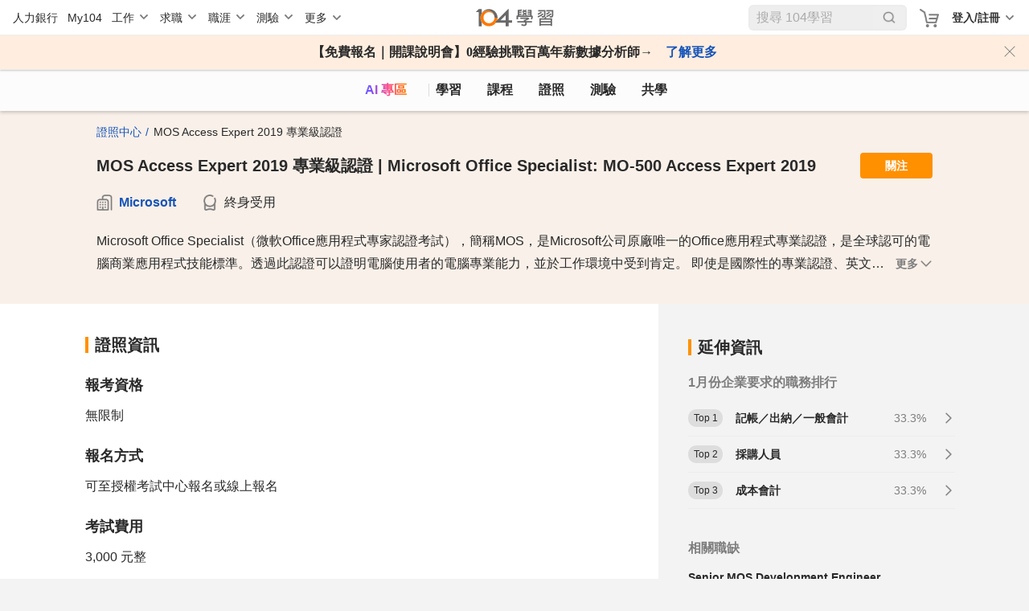

--- FILE ---
content_type: text/html; charset=utf-8
request_url: https://nabi.104.com.tw/ability/10047976
body_size: 14764
content:
<!doctype html>
<html data-n-head-ssr lang="zh-Hant-TW" data-n-head="%7B%22lang%22:%7B%22ssr%22:%22zh-Hant-TW%22%7D%7D">
  <head >
    <meta data-n-head="ssr" charset="utf-8"><meta data-n-head="ssr" name="viewport" content="width=device-width, initial-scale=1, minimum-scale=1"><meta data-n-head="ssr" http-equiv="Content-Language" content="zh-tw"><meta data-n-head="ssr" http-equiv="Content-Type" content="text/html; charset=utf-8"><meta data-n-head="ssr" http-equiv="Content-Type" content="IE=edge"><meta data-n-head="ssr" data-hid="thumbnail_2" name="thumbnail" content="https://nabi.104.com.tw/asset/img/nlogo_200x200.png"><meta data-n-head="ssr" data-hid="thumbnail" name="thumbnail" content="https://nabi.104.com.tw/asset/img/thum_nabi.jpg"><meta data-n-head="ssr" data-hid="fb:admins" name="fb:admins" content="100000426555526"><meta data-n-head="ssr" data-hid="fb:app_id" name="fb:app_id" content="114319901946493"><meta data-n-head="ssr" data-hid="og:type" name="og:type" property="og:type" content="website"><meta data-n-head="ssr" data-hid="og:image" name="og:image" property="og:image" content="https://nabi.104.com.tw/asset/img/Img_NabiOG.png"><meta data-n-head="ssr" data-hid="og:site_name" name="og:site_name" property="og:site_name" content="104學習"><meta data-n-head="ssr" data-hid="twitter:card" name="twitter:card" content="summary_large_image"><meta data-n-head="ssr" data-hid="twitter:image" name="twitter:image" content="https://nabi.104.com.tw/asset/img/Img_NabiOG.png"><meta data-n-head="ssr" data-hid="twitter:image:alt" name="twitter:image:alt" content="我們將人力銀行的職缺進行大數據分析，找到每個職業的必備技能，並提供在職進修所需的文章、影片、課程與教室共學社群，讓在職學習不再孤單沒方向。"><meta data-n-head="ssr" data-hid="facebook:image" name="facebook:image" content="https://nabi.104.com.tw/asset/img/Img_NabiOG.png"><meta data-n-head="ssr" data-hid="robots" name="robots" content="index,follow"><meta data-n-head="ssr" data-hid="og:title" name="og:title" property="og:title" content="MOS Access Expert 2019 專業級認證｜Microsoft｜104證照中心"><meta data-n-head="ssr" data-hid="twitter:title" name="twitter:title" content="MOS Access Expert 2019 專業級認證｜Microsoft｜104證照中心"><meta data-n-head="ssr" data-hid="description" name="description" content="證照名稱：MOS Access Expert 2019 專業級認證，簡介：Microsoft Office Specialist（微軟Office應用程式專家認證考試），簡稱MOS，是Microsoft公司原廠唯一..."><meta data-n-head="ssr" data-hid="twitter:description" name="twitter:description" content="證照名稱：MOS Access Expert 2019 專業級認證，簡介：Microsoft Office Specialist（微軟Office應用程式專家認證考試），簡稱MOS，是Microsoft公司原廠唯一..."><meta data-n-head="ssr" data-hid="og:description" name="og:description" property="og:description" content="證照名稱：MOS Access Expert 2019 專業級認證，簡介：Microsoft Office Specialist（微軟Office應用程式專家認證考試），簡稱MOS，是Microsoft公司原廠唯一..."><meta data-n-head="ssr" data-hid="og:url" name="og:url" property="og:url" content="https://nabi.104.com.tw/ability/10047976"><title>MOS Access Expert 2019 專業級認證｜Microsoft｜104證照中心</title><link nonce="jGXy9OWvRqptsX+iyT3QkA=="  data-n-head="ssr" rel="preconnect" href="https://cdn.104.com.tw"><link nonce="jGXy9OWvRqptsX+iyT3QkA=="  data-n-head="ssr" rel="dns-prefetch" href="https://cdn.104.com.tw"><link nonce="jGXy9OWvRqptsX+iyT3QkA=="  data-n-head="ssr" rel="preconnect" href="https://msc.adsmart.104.com.tw"><link nonce="jGXy9OWvRqptsX+iyT3QkA=="  data-n-head="ssr" rel="shortcut icon" type="image/icon" href="/favicon.ico"><link nonce="jGXy9OWvRqptsX+iyT3QkA=="  data-n-head="ssr" rel="icon" href="/favicon.ico" type="image/x-icon"><link nonce="jGXy9OWvRqptsX+iyT3QkA=="  data-n-head="ssr" rel="canonical" href="https://nabi.104.com.tw/ability/10047976"><script nonce="jGXy9OWvRqptsX+iyT3QkA=="  data-n-head="ssr" src="/js/browser3.js" defer></script><script nonce="jGXy9OWvRqptsX+iyT3QkA=="  data-n-head="ssr" src="https://msc.adsmart.104.com.tw/3/3/js/adsmart-ui.js" defer></script><script nonce="jGXy9OWvRqptsX+iyT3QkA=="  data-n-head="ssr" data-hid="gtm-script">if(!window._gtm_init){window._gtm_init=1;(function(w,n,d,m,e,p){w[d]=(w[d]==1||n[d]=='yes'||n[d]==1||n[m]==1||(w[e]&&w[e][p]&&w[e][p]()))?1:0})(window,navigator,'doNotTrack','msDoNotTrack','external','msTrackingProtectionEnabled');(function(w,d,s,l,x,y){w[x]={};w._gtm_inject=function(i){if(w.doNotTrack||w[x][i])return;w[x][i]=1;w[l]=w[l]||[];w[l].push({'gtm.start':new Date().getTime(),event:'gtm.js'});var f=d.getElementsByTagName(s)[0],j=d.createElement(s);j.async=true;j.src='https://www.googletagmanager.com/gtm.js?id='+i;f.parentNode.insertBefore(j,f);};w[y]('GTM-M4C2ZPK')})(window,document,'script','dataLayer','_gtm_ids','_gtm_inject')}</script><script nonce="jGXy9OWvRqptsX+iyT3QkA=="  data-n-head="ssr" src="https://heybar.an9.104.com.tw/js/heybar.js" defer id="heybarScript"></script><script nonce="jGXy9OWvRqptsX+iyT3QkA=="  data-n-head="ssr" type="application/ld+json">[{"@context":"https://schema.org","@type":"BreadcrumbList","itemListElement":[{"@type":"ListItem","position":1,"name":"104證照中心","item":"https://nabi.104.com.tw/certify"},{"@type":"ListItem","position":2,"name":"MOS Access Expert 2019 專業級認證","item":"https://nabi.104.com.tw/ability/10047976"}]},{"@context":"https://schema.org","@type":"ItemList","itemListOrder":"ItemListUnordered","numberOfItems":5,"itemListElement":[{"@type":"ListItem","position":1,"name":"證照資訊","description":"提供該證照的基本介紹、考試時間、報名資格與流程說明。","url":"https://nabi.104.com.tw/ability/10047976#examInfoBlock"},{"@type":"ListItem","position":2,"name":"題庫專區","description":"匯整歷屆試題與模擬題庫，協助考生準備考試。","url":"https://nabi.104.com.tw/ability/10047976#testInfoBlock"},{"@type":"ListItem","position":3,"name":"常見QA","description":"解答考試報名、準備與相關流程的常見問題。","url":"https://nabi.104.com.tw/ability/10047976#faq"},{"@type":"ListItem","position":4,"name":"相關學習","description":"推薦課程、教材與資源，協助進一步學習與考試準備。","url":"https://nabi.104.com.tw/ability/10047976#studyInfoBlock"},{"@type":"ListItem","position":5,"name":"延伸資訊","description":"補充該證照的產業應用、職涯發展與延伸閱讀內容。","url":"https://nabi.104.com.tw/ability/10047976#extendInfo"}]},{"@context":"https://schema.org","@type":"ItemList","name":"相關證照","itemListOrder":"Unordered","numberOfItems":4,"itemListElement":[{"@type":"ListItem","position":1,"item":{"@type":"EducationalOccupationalCredential","name":"相關證照1-MOS Word 2019 助理級認證","url":"相關證照1-https://nabi.104.com.tw/ability/10047970","recognizedBy":{"@type":"Organization","name":"相關證照1-Microsoft"}}},{"@type":"ListItem","position":2,"item":{"@type":"EducationalOccupationalCredential","name":"相關證照2-MOS Word Expert 2019 專家級認證","url":"相關證照2-https://nabi.104.com.tw/ability/10047971","recognizedBy":{"@type":"Organization","name":"相關證照2-Microsoft"}}},{"@type":"ListItem","position":3,"item":{"@type":"EducationalOccupationalCredential","name":"相關證照3-MOS Outlook 2019 助理級認證","url":"相關證照3-https://nabi.104.com.tw/ability/10047975","recognizedBy":{"@type":"Organization","name":"相關證照3-Microsoft"}}},{"@type":"ListItem","position":4,"item":{"@type":"EducationalOccupationalCredential","name":"相關證照4-MOS Powerpoint 2019 助理級認證","url":"相關證照4-https://nabi.104.com.tw/ability/10047974","recognizedBy":{"@type":"Organization","name":"相關證照4-Microsoft"}}}]}]</script><link nonce="jGXy9OWvRqptsX+iyT3QkA=="  rel="preload" href="/_nuxt/4b72e18.js" as="script"><link nonce="jGXy9OWvRqptsX+iyT3QkA=="  rel="preload" href="/_nuxt/b2996ca.js" as="script"><link nonce="jGXy9OWvRqptsX+iyT3QkA=="  rel="preload" href="/_nuxt/css/061e974.css" as="style"><link nonce="jGXy9OWvRqptsX+iyT3QkA=="  rel="preload" href="/_nuxt/d39a473.js" as="script"><link nonce="jGXy9OWvRqptsX+iyT3QkA=="  rel="preload" href="/_nuxt/css/ca14a5a.css" as="style"><link nonce="jGXy9OWvRqptsX+iyT3QkA=="  rel="preload" href="/_nuxt/9afe5bc.js" as="script"><link nonce="jGXy9OWvRqptsX+iyT3QkA=="  rel="preload" href="/_nuxt/css/c94f428.css" as="style"><link nonce="jGXy9OWvRqptsX+iyT3QkA=="  rel="preload" href="/_nuxt/e4b35c4.js" as="script"><link nonce="jGXy9OWvRqptsX+iyT3QkA=="  rel="preload" href="/_nuxt/ed8ce16.js" as="script"><link nonce="jGXy9OWvRqptsX+iyT3QkA=="  rel="preload" href="/_nuxt/4782166.js" as="script"><link nonce="jGXy9OWvRqptsX+iyT3QkA=="  rel="preload" href="/_nuxt/css/a365189.css" as="style"><link nonce="jGXy9OWvRqptsX+iyT3QkA=="  rel="preload" href="/_nuxt/ed3c921.js" as="script"><link nonce="jGXy9OWvRqptsX+iyT3QkA=="  rel="preload" href="/_nuxt/334ffc9.js" as="script"><link nonce="jGXy9OWvRqptsX+iyT3QkA=="  rel="preload" href="/_nuxt/css/d4ac441.css" as="style"><link nonce="jGXy9OWvRqptsX+iyT3QkA=="  rel="preload" href="/_nuxt/f5f9a94.js" as="script"><link nonce="jGXy9OWvRqptsX+iyT3QkA=="  rel="stylesheet" href="/_nuxt/css/061e974.css"><link nonce="jGXy9OWvRqptsX+iyT3QkA=="  rel="stylesheet" href="/_nuxt/css/ca14a5a.css"><link nonce="jGXy9OWvRqptsX+iyT3QkA=="  rel="stylesheet" href="/_nuxt/css/c94f428.css"><link nonce="jGXy9OWvRqptsX+iyT3QkA=="  rel="stylesheet" href="/_nuxt/css/a365189.css"><link nonce="jGXy9OWvRqptsX+iyT3QkA=="  rel="stylesheet" href="/_nuxt/css/d4ac441.css">
  </head>
  <body >
    <noscript data-n-head="ssr" data-hid="gtm-noscript" data-pbody="true"><iframe src="https://www.googletagmanager.com/ns.html?id=GTM-M4C2ZPK&" height="0" width="0" style="display:none;visibility:hidden" title="gtm"></iframe></noscript><div data-server-rendered="true" id="__nuxt"><div id="__layout"><div class="nuxtRef" style="--scroll-bar-width-layout:0px;" data-v-44b1c9d4><div data-fetch-key="0" data-v-44b1c9d4></div> <div data-v-da3b753e data-v-44b1c9d4><div id="heybar" data-v-da3b753e><div style="height: 44px; background-color: #fff" data-v-da3b753e></div></div> <!----> <!----> <!----> <!----> <!----> <!----></div> <div class="btn-backToTop invisible" data-v-7b4a4940 data-v-44b1c9d4></div> <div data-v-4f9bf044 data-v-44b1c9d4><!----> <!----></div> <div class="clearfix" data-v-44b1c9d4></div> <div data-fetch-key="data-v-7699b2c5:0" data-v-7699b2c5 data-v-44b1c9d4><div id="bigClassNavBar" data-fetch-key="data-v-2b42c3f0:0" class="bigClassNavBar" data-v-2b42c3f0 data-v-7699b2c5><!----> <div class="bigClassContainer d-flex align-items-center pt-0" data-v-2b42c3f0><div class="bigClassNavBarWrap" data-v-2b42c3f0><a href="/nabisearch?keyword=AI" data-gtm-btn="AI入口" aria-label="ai" class="bigClassNavBar--link ai" data-v-2b42c3f0>
                AI 專區
            </a> <a href="/feed" aria-label="feed" class="bigClassNavBar--link feed" data-v-2b42c3f0>
                學習
            </a> <a href="/course" aria-label="course" class="bigClassNavBar--link course" data-v-2b42c3f0>
                課程
                <div class="isHint" data-v-2b42c3f0></div></a> <a href="/certify" aria-label="certify" class="bigClassNavBar--link certify" data-v-2b42c3f0>
                證照
            </a> <a href="/assess" aria-label="assess" class="bigClassNavBar--link assess" data-v-2b42c3f0>
                測驗
            </a> <a href="/classroom" aria-label="classroom" class="bigClassNavBar--link classroom" data-v-2b42c3f0>
                共學
            </a></div></div> <!----></div> <div id="skillScrollRef" class="bigClass bigClassContainer cert" data-v-7699b2c5><div class="h1nh2" data-v-7699b2c5><!----> <h2>Microsoft Office Specialist（微軟Office應用程式專家認證考試），簡稱MOS，是Microsoft公司原廠唯一的Office應用程式專業認證，是全球認可的電腦商業應用程式技能標準。透過此認證可以證明電腦使用者的電腦專業能力，並於工作環境中受到肯定。
即使是國際性的專業認證、英文證書，但是在試題上可以自由選擇語系，因此，在國內的MOS 認證考試亦提供有正體中文化試題，只要通過Microsoft的認證考試，即頒發全球通用的國際性證書。
取得Microsoft Office國際性專業能力認證，除了肯定您在Microsoft Office應用程式領域具備充分且專業的知識與能力外，亦可提昇您個人的競爭力、生產力與工作效率。在工作職場上更能獲得更多的工作機會、更好的升遷契機、更高的信任度與工作滿意度。</h2> </div> <div is-full-page="true" class="d-flex flex-column" data-v-7699b2c5><div fragment="24b146a2ae"><div tabindex="0" aria-label="Loading" fragment="24b146a2ae" class="vld-overlay is-active" style="z-index:1000;display:none;"><div class="vld-background" style="background:#fff;opacity:0.4;backdrop-filter:blur(2px);"></div><div class="vld-icon"><img src="/_nuxt/d191276b7db882e4d76ab5ffce882e74.svg" class="loader-icon"></div></div></div> <div class="certHeader" data-v-2d019746><div class="certInfo" data-v-2d019746><p class="breadcrumb p-0 p14" data-v-2d019746><a href="/certify" data-v-2d019746><span data-gtm-content="證照_麵包屑_證照中心" data-v-2d019746>證照中心</span></a><strong data-v-2d019746>MOS Access Expert 2019 專業級認證</strong></p> <div class="name_favorite_imgM" data-v-2d019746><div class="name_favorite" data-v-2d019746><div class="name" data-v-2d019746><h1 data-v-2d019746>MOS Access Expert 2019 專業級認證 | Microsoft Office Specialist: MO-500 Access Expert 2019</h1></div> <div class="favorite" data-v-2d019746><button data-gtm-btn="關注" data-v-2d019746>
                        關注
                    </button></div></div> <!----></div> <div class="orgInfo" data-v-2d019746><div class="orgName" data-v-2d019746><a href="/certify/unit/7e37d905-b2f6-4de9-a3d8-99ad1f30fafe" data-v-2d019746><span data-gtm-content="證照_證照單位" data-v-2d019746>Microsoft</span></a></div> <div class="expire" data-v-2d019746><span data-v-2d019746>終身受用</span></div></div> <div class="description" data-v-2d019746><span data-v-2d019746><div style="overflow:hidden;" data-v-2d019746><span style="box-shadow:transparent 0 0;"><span>
                    Microsoft Office Specialist（微軟Office應用程式專家認證考試），簡稱MOS，是Microsoft公司原廠唯一的Office應用程式專業認證，是全球認可的電腦商業應用程式技能標準。透過此認證可以證明電腦使用者的電腦專業能力，並於工作環境中受到肯定。
即使是國際性的專業認證、英文證書，但是在試題上可以自由選擇語系，因此，在國內的MOS 認證考試亦提供有正體中文化試題，只要通過Microsoft的認證考試，即頒發全球通用的國際性證書。
取得Microsoft Office國際性專業能力認證，除了肯定您在Microsoft Office應用程式領域具備充分且專業的知識與能力外，亦可提昇您個人的競爭力、生產力與工作效率。在工作職場上更能獲得更多的工作機會、更好的升遷契機、更高的信任度與工作滿意度。
                    </span><span class="more" data-v-2d019746>
                            更多
                        </span></span></div></span></div></div> <!----> <!----></div> <div class="contentContainer"><div class="leftContainer"><div class="container"><div class="examNavBar"><span>證照資訊</span> <span>題庫專區</span> <span>延伸資訊</span> <span>相關學習</span></div> <div><div><div class="examInfoBlock"><h2 id="examInfoBlock" class="title"><span>證照資訊</span></h2> <div class="examInfo"><h3>報考資格</h3> <div class="content"><span><div data-v-f53e253c><div data-v-f53e253c><span class="d-inline-block" data-v-f53e253c><span data-v-f53e253c>無限制</span></span> </div> <!----></div></span></div></div> <div class="examInfo" style="display:;"><h3>報名方式</h3> <div class="content"><span><div data-v-f53e253c><div data-v-f53e253c><span class="d-inline-block" data-v-f53e253c><span data-v-f53e253c>可至授權考試中心報名或線上報名</span></span> </div> <!----></div></span></div></div> <div class="examInfo" style="display:;"><h3>考試費用</h3> <div class="content"><span><div data-v-f53e253c><div data-v-f53e253c><span class="d-inline-block" data-v-f53e253c><span data-v-f53e253c>3,000 元整</span></span> </div> <!----></div></span></div></div> <div class="examInfo" style="display:;"><h3>考試內容</h3> <div class="content"><span><div data-v-f53e253c><div data-v-f53e253c><span class="d-inline-block" data-v-f53e253c><span data-v-f53e253c>1.管理資料庫</span></span> <!----></div><div data-v-f53e253c><span class="d-inline-block" data-v-f53e253c><span data-v-f53e253c>2.建立和修改表格</span></span> <!----></div><div data-v-f53e253c><span class="d-inline-block" data-v-f53e253c><span data-v-f53e253c>3.立建和修改查詢</span></span> <!----></div><div data-v-f53e253c><span class="d-inline-block" data-v-f53e253c><span data-v-f53e253c>4.在版面配置檢視中修改表單</span></span> <!----></div><div data-v-f53e253c><span class="d-inline-block" data-v-f53e253c><span data-v-f53e253c>5.在版面配置檢視中修改報表</span></span> </div> <!----></div></span></div></div> <div class="examInfo" style="display:;"><h3>考試地點</h3> <div class="content"><span><div data-v-f53e253c><div data-v-f53e253c><span class="d-inline-block" data-v-f53e253c><span data-v-f53e253c>請洽發證單位官網</span></span> </div> <!----></div></span></div></div> <div><div id="nabi_read_cert" class="more"><span data-gtm-btn="證照底部收合" class="expand">
                    收合
                </span></div></div></div></div> <div class="testInfoBlock"><h2 id="testInfoBlock" class="title"><span>題庫專區</span></h2> <div class="noTest" data-v-29cc2672><span class="name" data-v-29cc2672>暫無測驗</span> <span class="description" data-v-29cc2672>目前暫無相關測驗內容，若有合作意願歡迎與我們聯繫！</span> <div class="button bkTransparent_fontOrange" data-v-972048b2 data-v-29cc2672><button data-v-972048b2>
            聯絡我們
        </button></div></div> <!----></div> <div class="extendInfoBlockM"><div class="extendInfo"><h2 id="extendInfo" class="title"><span>延伸資訊</span></h2> <div><div class="jobRank"><h3 class="subTitle"><span>1月份企業要求的職務排行</span></h3> <div class="summary"><span>包含記帳／出納／一般會計、採購人員等3種職類</span></div> <div class="jobList"><a data-gtm-content="證照_職務排行" href="/cjcat/2003001006" class="job"><span class="icon">Top 1</span> <span class="name">記帳／出納／一般會計</span> <span class="score">33.3%</span></a><a data-gtm-content="證照_職務排行" href="/cjcat/2011001003" class="job"><span class="icon">Top 2</span> <span class="name">採購人員</span> <span class="score">33.3%</span></a><a data-gtm-content="證照_職務排行" href="/cjcat/2003001005" class="job"><span class="icon">Top 3</span> <span class="name">成本會計</span> <span class="score">33.3%</span></a></div></div></div> <div><div class="relativeJob"><h3 class="subTitle"><span>相關職缺</span></h3> <div class="summary"><span>6筆精選職缺</span></div> <div class="jobList"><a data-gtm-content="證照_相關職缺" href="/job/7z2tf?action=browser" class="job"><div><div class="d-flex flex-column"><div class="jobName">Senior MOS Development Engineer</div> <div class="company">力特康可電子股份有限公司</div></div></div></a><a data-gtm-content="證照_相關職缺" href="/job/8x0nn?action=browser" class="job"><div><div class="d-flex flex-column"><div class="jobName">【337199】 Senior Market Access Manager</div> <div class="company">台灣諾和諾德藥品股份有限公司</div></div></div></a><a data-gtm-content="證照_相關職缺" href="/job/8lb3b?action=browser" class="job"><div><div class="d-flex flex-column"><div class="jobName">Market Access Associate Manager/Manager</div> <div class="company">臺灣阿斯特捷利康股份有限公司</div></div></div></a><a data-gtm-content="證照_相關職缺" href="/job/6kxse?action=browser" class="job"><div><div class="d-flex flex-column"><div class="jobName">MOS驗證助理工程師</div> <div class="company">杰力科技股份有限公司</div></div></div></a><a data-gtm-content="證照_相關職缺" href="/job/8eg8j?action=browser" class="job"><div><div class="d-flex flex-column"><div class="jobName">市場准入資深專員/主任 ( Market Access Specialist/Market Access Supervisor)</div> <div class="company">科懋生物科技股份有限公司</div></div></div></a><a data-gtm-content="證照_相關職缺" href="/job/540nz?action=browser" class="job"><div><div class="d-flex flex-column"><div class="jobName">Health Economics &amp; Market Access Specialist/ Sr. Specialist 醫療經濟暨市場准入專員</div> <div class="company">Medtronic (Taiwan) Ltd._美敦力醫療產品股份有限公司</div></div></div></a></div></div></div> <div class="relativeCert"><h3 class="subTitle"><span>相關證照</span></h3> <div class="summary"><span>包含MOS Word 2019 助理級認證、MOS Word Expert 2019 專家級認證等4項證照</span></div> <div class="certList"><a data-gtm-content="證照_相關證照" href="/ability/10047970" class="cert"><div><div class="d-flex flex-column"><span class="certName">MOS Word 2019 助理級認證</span> <span class="issueOrg">Microsoft</span></div></div></a><a data-gtm-content="證照_相關證照" href="/ability/10047971" class="cert"><div><div class="d-flex flex-column"><span class="certName">MOS Word Expert 2019 專家級認證</span> <span class="issueOrg">Microsoft</span></div></div></a><a data-gtm-content="證照_相關證照" href="/ability/10047975" class="cert"><div><div class="d-flex flex-column"><span class="certName">MOS Outlook 2019 助理級認證</span> <span class="issueOrg">Microsoft</span></div></div></a><a data-gtm-content="證照_相關證照" href="/ability/10047974" class="cert"><div><div class="d-flex flex-column"><span class="certName">MOS Powerpoint 2019 助理級認證</span> <span class="issueOrg">Microsoft</span></div></div></a></div></div> <div><div class="relativeSkill"><h3 class="subTitle"><span>相關技能</span></h3> <div class="summary"><span>包含文書處理等1項技能教室</span></div> <div class="skillList"><a data-gtm-content="證照_相關技能" href="/room/ability_10013439" class="skill"><img format="webp" src="https://nabi.104.com.tw/static/img/ability/m_classroom_22.png" alt="" loading="lazy" width="360" height="202"> <span class="skillName">文書處理</span> <span data-gtm-btn="關注" class="icon"></span></a></div></div></div></div></div> <div class="studyInfoBlock" data-v-37fbb49d><h2 id="studyInfoBlock" class="title" data-v-37fbb49d><span data-v-37fbb49d>相關學習</span></h2> <div class="noStudy" data-v-37fbb49d><span class="name" data-v-37fbb49d>共學教室</span> <span class="description" data-v-37fbb49d>尋找考證夥伴 x 分享考證資源 x 聊聊考證歷程</span> <a href="/create/?tag=MOS%20Access%20Expert%202019%20%E5%B0%88%E6%A5%AD%E7%B4%9A%E8%AA%8D%E8%AD%89" class="createClazzLink" data-v-37fbb49d><button class="createClazz" data-v-37fbb49d>立即創建</button></a></div></div> <!----></div> <div class="postRiver"><div id="postArea" data-v-14a13cd4><div class="postNewButtonWrap postNewButtonWrap" data-v-14a13cd4><div class="postNewButtonContent"><div class="avatar flex-wrap m-0 p-0 row align-items-center justify-content-between"><div class="d-flex align-items-center col-12 mb-3"><div class="avatar-img"><img src="/_nuxt/img/button-icon.db62dae.png" alt></div> <div class="postNewButton-input"><div>Hi~ 歡迎分享學習資源，有學習問題可匿名向Giver發問！</div></div></div> <div class="d-flex w-100"><div class="col-12"><div data-gtm-btn="發文-開啟" class="postNewButton">
                        我要分享
                    </div></div></div></div></div></div> <div id="PostHeader" class="mb-3 d-flex justify-content-between pl-4 pr-4 postHeader" data-v-4486a9ef data-v-14a13cd4><h3 class="post-header-title" data-v-4486a9ef> 學習推薦</h3></div> <div style="display:none;" data-v-14a13cd4><!----> <div data-v-747ec622><!----> <!----> <!----> <div data-v-4fd66aa6 data-v-747ec622><!----><!----><!----><!----><!----><!----><!----></div> <!----></div></div> <div class="d-flex flex-column" data-v-14a13cd4><div class="whitePanel postItem" data-v-50dad141 data-v-14a13cd4><div class="whitePanel__top" data-v-50dad141><h3 class="whitePanel__titleSm my-block" data-v-50dad141>熱門精選</h3></div> <div class="whitePanel__content my-block" data-v-50dad141><div data-v-50dad141><div channel-info="[object Object]" data-info="[object Object]" index="0" data-v-144b6780><div class="avatar" data-v-144b6780><div class="avatar-room mr-3" style="cursor:pointer;" data-v-144b6780><a href="/room/10047932" data-v-144b6780><img src="https://heybar.an9.104.com.tw/resource/inZHRAoX67czU8SrLKcD9gMmuQ8uGnwxiGwJWC7QZenZKkQsFwQVRt7XLkfjhU5rQnrv3GoC7EqBvCnP7KxU3gA" alt="" class="photoRoom" data-v-144b6780></a> <div style="cursor:default;" data-v-144b6780><img src="https://heybar.an9.104.com.tw/resource/31i5z5rTp442RoNTTW6YrnY3NUV6QszmxdtFuXXMjLpiCgHokZujw3bPSvVthDgn9AEwD9tmcJtCLjcCTfnsaMmS" alt class="photoUsr" data-v-144b6780></div></div> <div class="avatar-content" data-v-144b6780><div class="avatar-info avatar-info__p16 pr-2" data-v-144b6780><a href="/room/10047932" class="cursorPointer roomLinK" data-v-144b6780>
                        職涯學習課程專文推薦
                    </a> <div data-gtm-btn="關注" class="favLink avatar-info__p14 pl-3 ml-1 d-inline-block" data-v-144b6780>
                        關注
                    </div></div> <span class="avatar-info__p14 avatarName" style="cursor:default;" data-v-144b6780><span style="overflow:hidden;" data-v-144b6780><span style="box-shadow:transparent 0 0;"><span>
                        104學習
                        </span><!----> <div class="avatar-txt" style="display:inline-block;" data-v-144b6780><p data-v-144b6780>
                                    產品
                                </p> <p data-v-144b6780>01/16 10:26</p></div></span></span></span></div> <div class="postTagBlock" data-v-144b6780><div class="fillTop" data-v-144b6780></div> <!----> <!----> <span class="fillMerge" data-v-144b6780></span></div></div> <div class="txtArea" data-v-144b6780><a href="/posts/nabi_post_18660c8c-b0a5-451a-afa7-0cf4dcbc4bec" data-gtm-content="文章" class="cursorPoint txtArae-label mb-2 overflow-ellipsis-2" data-v-144b6780>
            【第二屆數據分析師學習營】開跑！超早鳥優惠現賺 $1,611，保握機會。
        </a> <div class="txtArae-txt hiddenRow addFile" data-v-144b6780><div data-v-144b6780><div data-v-f53e253c data-v-144b6780><div data-v-f53e253c><span class="d-inline-block" data-v-f53e253c><span data-v-f53e253c>【第二屆數據分析師學習營】開跑！</span></span> <!----></div><div data-v-f53e253c><span class="d-inline-block" data-v-f53e253c><span data-v-f53e253c>０經驗＆無工程背景，３週帶你開啟數據職涯！</span></span> <!----></div><div data-v-f53e253c><span class="d-inline-block" data-v-f53e253c><span data-v-f53e253c>【優惠只到 2026/1/23 (五)】超早鳥領$1,111送5百元line點數</span></span> <!----></div><div data-v-f53e253c><span class="d-inline-block" data-v-f53e253c><span data-v-f53e253c></span></span><span class="d-inline-block" data-v-f53e253c><a rel="noopener noreferrer ugc" href="https://nabi.104.com.tw/course/104nabi/a20d4275-3867-4738-9d32-ad850fb3bc1c" class="link" style="user-select:default;" data-v-f53e253c>https://nabi.104.com.tw/course/104nabi/a20d4275-3867-4738-9d32-ad850fb3bc1c
            </a></span><span class="d-inline-block" data-v-f53e253c><span data-v-f53e253c></span></span> <!----></div><div data-v-f53e253c><span class="d-inline-block" data-v-f53e253c><span data-v-f53e253c></span></span> <!----></div><div data-v-f53e253c><span class="d-inline-block" data-v-f53e253c><span data-v-f53e253c>【本次學習營特色】</span></span> <!----></div><div data-v-f53e253c><span class="d-inline-block" data-v-f53e253c><span data-v-f53e253c>🟢 免離職，假日上課，工作學習兩不誤</span></span> <!----></div><div data-v-f53e253c><span class="d-inline-block" data-v-f53e253c><span data-v-f53e253c>🟢 線上實體直播課，不分地區都能參加</span></span> <!----></div><div data-v-f53e253c><span class="d-inline-block" data-v-f53e253c><span data-v-f53e253c>🟢 助教小組全程陪伴，有問題隨時解答</span></span> <!----></div><div data-v-f53e253c><span class="d-inline-block" data-v-f53e253c><span data-v-f53e253c>🟢 3週完成業界實作專案，無基礎也能做出作品</span></span> <!----></div><div data-v-f53e253c><span class="d-inline-block" data-v-f53e253c><span data-v-f53e253c>🟢 104獨家完訓證明，提升您的履歷曝光度</span></span> <!----></div><div data-v-f53e253c><span class="d-inline-block" data-v-f53e253c><span data-v-f53e253c>🟢 刷中信 / 台新 / 玉山信用卡 → 享 3 期 0 利率</span></span> <!----></div><div data-v-f53e253c><span class="d-inline-block" data-v-f53e253c><span data-v-f53e253c></span></span> <!----></div><div data-v-f53e253c><span class="d-inline-block" data-v-f53e253c><span data-v-f53e253c>【學員課後感想回饋】</span></span> <!----></div><div data-v-f53e253c><span class="d-inline-block" data-v-f53e253c><span data-v-f53e253c>⚡莊小姐⚡從完全的數據分析小白，到現在學會基礎獨立完成專案，這是讓我最有收穫的部分。</span></span> <!----></div><div data-v-f53e253c><span class="d-inline-block" data-v-f53e253c><span data-v-f53e253c></span></span> <!----></div><div data-v-f53e253c><span class="d-inline-block" data-v-f53e253c><span data-v-f53e253c>⚡蕭先生⚡課程設計很適合新手，一開始會帶學員建立資料分析思維，並在接下來的課程用學習使用SQL、Power BI等工具，雖然課程為新手導向，但最後的專題報告仍具備挑戰性，評審的回饋也很有力，真的能夠獲得實戰經驗，超推薦！</span></span> <!----></div><div data-v-f53e253c><span class="d-inline-block" data-v-f53e253c><span data-v-f53e253c></span></span> <!----></div><div data-v-f53e253c><span class="d-inline-block" data-v-f53e253c><span data-v-f53e253c>⚡Miss Chen⚡對我來說硬實力及相關技能在網路上都有很多資源可以學習，課前最吸引我以及課中感受最深的就是跟不同學員的互動及想法交流，這是外面學不到的，再來就是業界講師的專業指教，也是非常難得且受用！</span></span> <!----></div><div data-v-f53e253c><span class="d-inline-block" data-v-f53e253c><span data-v-f53e253c></span></span> <!----></div><div data-v-f53e253c><span class="d-inline-block" data-v-f53e253c><span data-v-f53e253c>【保握超早鳥優惠｜錯過就不在｜還有多組合購優惠】</span></span> </div> <!----></div> <ul class="tag mt-4 mb-4" style="display:none;" data-v-144b6780><li data-gtm-content="貼文-點擊河道Tag" class="tag-blueLake" data-v-144b6780><a href="/room/ability_10000056" data-v-144b6780>Excel</a></li><li data-gtm-content="貼文-點擊河道Tag" class="tag-blueLake" data-v-144b6780><a href="/room/ability_10024353" data-v-144b6780>Excel數據統計</a></li><li data-gtm-content="貼文-點擊河道Tag" class="tag-blueLake" data-v-144b6780><a href="/room/ability_10000399" data-v-144b6780>MS SQL</a></li><li data-gtm-content="貼文-點擊河道Tag" class="tag-blueLake" data-v-144b6780><a href="/room/ability_10004902" data-v-144b6780>Power BI</a></li><li data-gtm-content="貼文-點擊河道Tag" class="tag-blueLake" data-v-144b6780><a href="/room/ability_10002405" data-v-144b6780>Tableau</a></li><li data-gtm-content="貼文-點擊河道Tag" class="tag-blueLake" data-v-144b6780><a href="/room/ability_10007649" data-v-144b6780>大數據</a></li><li data-gtm-content="貼文-點擊河道Tag" class="tag-blueLake" data-v-144b6780><a href="/room/ability_10000352" data-v-144b6780>數據分析</a></li><li data-gtm-content="貼文-點擊河道Tag" class="tag-blueLake" data-v-144b6780><a href="/room/ability_10000736" data-v-144b6780>數據統計</a></li><li data-gtm-content="貼文-點擊河道Tag" class="tag-blueLake" data-v-144b6780><a href="/room/ability_10001818" data-v-144b6780>資料庫應用</a></li><li data-gtm-content="貼文-點擊河道Tag" class="tag-blueLake" data-v-144b6780><a href="/room/ability_10006492" data-v-144b6780>資料科學</a></li></ul></div></div> <b class="d-block text-7e p14 pointer" data-v-144b6780>
            看更多
        </b></div> <div class="imgBlock" data-v-144b6780><div class="fileColumn" data-v-144b6780><div class="imgBox equal equal-1" data-v-144b6780><div class="imgLink link" data-v-144b6780><a data-gtm-content="貼文-點擊UGC_URL" class="imgLink" data-v-144b6780><div class="imgLink-img" data-v-144b6780><img src="https://heybar.an9.104.com.tw/resource/9WpCAc8DB6uJQuyxUFnuLA46J77UfR2BRt3LRnDJu6SKnomBhkJAmDR6aT4sgpJLHHLv1uWujxQeuLzJJG4ubDN" alt="【第二屆數據分析師學習營】開跑！超早鳥優惠現賺 $1,611，保握機會。" data-v-144b6780></div> <div class="imgLink-info" data-v-144b6780><div class="imgLink-path" data-v-144b6780>nabi.104.com.tw</div> <div class="imgLink-label" data-v-144b6780>
                                【超早鳥到1/23(五)｜領$1,111送5百元LINE點數券現折】第二屆-數據分析師學習營｜０經驗＆無工程背景，３週帶你開啟數據職涯！​｜104獨家－數據分析課程│104課程中心
                            </div></div></a></div></div></div></div> <div class="singlePageTag" data-v-144b6780><ul class="tag mt-4 mb-4" style="display:none;" data-v-144b6780><li data-gtm-content="貼文-點擊河道Tag" class="tag-blueLake" data-v-144b6780><a href="/room/ability_10000056" data-v-144b6780>Excel</a></li><li data-gtm-content="貼文-點擊河道Tag" class="tag-blueLake" data-v-144b6780><a href="/room/ability_10024353" data-v-144b6780>Excel數據統計</a></li><li data-gtm-content="貼文-點擊河道Tag" class="tag-blueLake" data-v-144b6780><a href="/room/ability_10000399" data-v-144b6780>MS SQL</a></li><li data-gtm-content="貼文-點擊河道Tag" class="tag-blueLake" data-v-144b6780><a href="/room/ability_10004902" data-v-144b6780>Power BI</a></li><li data-gtm-content="貼文-點擊河道Tag" class="tag-blueLake" data-v-144b6780><a href="/room/ability_10002405" data-v-144b6780>Tableau</a></li><li data-gtm-content="貼文-點擊河道Tag" class="tag-blueLake" data-v-144b6780><a href="/room/ability_10007649" data-v-144b6780>大數據</a></li><li data-gtm-content="貼文-點擊河道Tag" class="tag-blueLake" data-v-144b6780><a href="/room/ability_10000352" data-v-144b6780>數據分析</a></li><li data-gtm-content="貼文-點擊河道Tag" class="tag-blueLake" data-v-144b6780><a href="/room/ability_10000736" data-v-144b6780>數據統計</a></li><li data-gtm-content="貼文-點擊河道Tag" class="tag-blueLake" data-v-144b6780><a href="/room/ability_10001818" data-v-144b6780>資料庫應用</a></li><li data-gtm-content="貼文-點擊河道Tag" class="tag-blueLake" data-v-144b6780><a href="/room/ability_10006492" data-v-144b6780>資料科學</a></li> <span class="more pointer" data-v-144b6780></span></ul></div> <!----> <!----> <!----> <!----> <!----> <!----> <!----></div></div> <div data-v-6f866ca7 data-v-50dad141><div class="countArea" data-v-6f866ca7><span class="clap" style="cursor:pointer;" data-v-6f866ca7>1</span> <span class="comment" data-v-6f866ca7>
            0
        </span> <span class="views" data-v-6f866ca7>12982</span> <span class="favoriteCount" data-v-6f866ca7>0</span></div> <div class="feedbackArea" data-v-6f866ca7><div class="feedback-item feedback-item__4btn" data-v-6f866ca7><div class="iconBG clap" data-v-6f866ca7>拍手</div></div> <div class="feedback-item feedback-item__4btn" data-v-6f866ca7><div class="iconBG comment" data-v-6f866ca7>留言</div></div> <div class="feedback-item feedback-item__4btn" data-v-6f866ca7><div class="iconBG share" data-v-6f866ca7>分享</div> <div class="sharePop" data-v-6f866ca7><div class="shareTo" data-v-6f866ca7><div class="shareTo-label" data-v-6f866ca7>分享到：</div> <div class="shareTo-list" data-v-6f866ca7><div class="shareTo-item" data-v-6f866ca7><img src="/_nuxt/2df42929a0f0e197b15d84b7acf7cf18.svg" alt data-v-6f866ca7> <p data-v-6f866ca7>Line</p></div> <div class="shareTo-item" data-v-6f866ca7><img src="/_nuxt/e0b1dcaab5303350ccb3e8a1537be075.svg" alt data-v-6f866ca7> <p data-v-6f866ca7>Facebook</p></div> <div class="shareTo-item" data-v-6f866ca7><img src="/_nuxt/490cbcab3e4b42e8acc9692f637af948.svg" alt data-v-6f866ca7> <p data-v-6f866ca7>複製連結</p></div></div> <div class="shareTo-close" data-v-6f866ca7>取消</div></div></div></div> <div class="feedback-item feedback-item__4btn" data-v-6f866ca7><div class="iconBG favor" data-v-6f866ca7>
                收藏
            </div></div></div> <input type="text" value="https://nabi.104.com.tw/posts/nabi_post_18660c8c-b0a5-451a-afa7-0cf4dcbc4bec?utm_source=104nabi&amp;utm_medium=share" class="copylink" data-v-6f866ca7> <!----></div> <div class="w-100 position-relative" data-v-375aa0b2 data-v-50dad141><!----> <!----></div> <div data-v-50dad141><!----></div> <!----></div> <!----></div></div> <!----> <!----> <div data-v-4fd66aa6 data-v-14a13cd4><!----><!----><!----><!----><!----><!----><!----></div></div></div></div></div> <div class="rightContainer"><div class="container"><div class="extendInfo"><h2 id="extendInfo" class="title"><span>延伸資訊</span></h2> <div><div class="jobRank"><h3 class="subTitle"><span>1月份企業要求的職務排行</span></h3> <div class="summary"><span>包含記帳／出納／一般會計、採購人員等3種職類</span></div> <div class="jobList"><a data-gtm-content="證照_職務排行" href="/cjcat/2003001006" class="job"><span class="icon">Top 1</span> <span class="name">記帳／出納／一般會計</span> <span class="score">33.3%</span></a><a data-gtm-content="證照_職務排行" href="/cjcat/2011001003" class="job"><span class="icon">Top 2</span> <span class="name">採購人員</span> <span class="score">33.3%</span></a><a data-gtm-content="證照_職務排行" href="/cjcat/2003001005" class="job"><span class="icon">Top 3</span> <span class="name">成本會計</span> <span class="score">33.3%</span></a></div></div></div> <div><div class="relativeJob"><h3 class="subTitle"><span>相關職缺</span></h3> <div class="summary"><span>6筆精選職缺</span></div> <div class="jobList"><a data-gtm-content="證照_相關職缺" href="/job/7z2tf?action=browser" class="job"><div><div class="d-flex flex-column"><div class="jobName">Senior MOS Development Engineer</div> <div class="company">力特康可電子股份有限公司</div></div></div></a><a data-gtm-content="證照_相關職缺" href="/job/8x0nn?action=browser" class="job"><div><div class="d-flex flex-column"><div class="jobName">【337199】 Senior Market Access Manager</div> <div class="company">台灣諾和諾德藥品股份有限公司</div></div></div></a><a data-gtm-content="證照_相關職缺" href="/job/8lb3b?action=browser" class="job"><div><div class="d-flex flex-column"><div class="jobName">Market Access Associate Manager/Manager</div> <div class="company">臺灣阿斯特捷利康股份有限公司</div></div></div></a><a data-gtm-content="證照_相關職缺" href="/job/6kxse?action=browser" class="job"><div><div class="d-flex flex-column"><div class="jobName">MOS驗證助理工程師</div> <div class="company">杰力科技股份有限公司</div></div></div></a><a data-gtm-content="證照_相關職缺" href="/job/8eg8j?action=browser" class="job"><div><div class="d-flex flex-column"><div class="jobName">市場准入資深專員/主任 ( Market Access Specialist/Market Access Supervisor)</div> <div class="company">科懋生物科技股份有限公司</div></div></div></a><a data-gtm-content="證照_相關職缺" href="/job/540nz?action=browser" class="job"><div><div class="d-flex flex-column"><div class="jobName">Health Economics &amp; Market Access Specialist/ Sr. Specialist 醫療經濟暨市場准入專員</div> <div class="company">Medtronic (Taiwan) Ltd._美敦力醫療產品股份有限公司</div></div></div></a></div></div></div> <div class="relativeCert"><h3 class="subTitle"><span>相關證照</span></h3> <div class="summary"><span>包含MOS Word 2019 助理級認證、MOS Word Expert 2019 專家級認證等4項證照</span></div> <div class="certList"><a data-gtm-content="證照_相關證照" href="/ability/10047970" class="cert"><div><div class="d-flex flex-column"><span class="certName">MOS Word 2019 助理級認證</span> <span class="issueOrg">Microsoft</span></div></div></a><a data-gtm-content="證照_相關證照" href="/ability/10047971" class="cert"><div><div class="d-flex flex-column"><span class="certName">MOS Word Expert 2019 專家級認證</span> <span class="issueOrg">Microsoft</span></div></div></a><a data-gtm-content="證照_相關證照" href="/ability/10047975" class="cert"><div><div class="d-flex flex-column"><span class="certName">MOS Outlook 2019 助理級認證</span> <span class="issueOrg">Microsoft</span></div></div></a><a data-gtm-content="證照_相關證照" href="/ability/10047974" class="cert"><div><div class="d-flex flex-column"><span class="certName">MOS Powerpoint 2019 助理級認證</span> <span class="issueOrg">Microsoft</span></div></div></a></div></div> <div><div class="relativeSkill"><h3 class="subTitle"><span>相關技能</span></h3> <div class="summary"><span>包含文書處理等1項技能教室</span></div> <div class="skillList"><a data-gtm-content="證照_相關技能" href="/room/ability_10013439" class="skill"><img format="webp" src="https://nabi.104.com.tw/static/img/ability/m_classroom_22.png" alt="" loading="lazy" width="360" height="202"> <span class="skillName">文書處理</span> <span data-gtm-btn="關注" class="icon"></span></a></div></div></div></div></div></div></div> <div class="promoteAd" data-v-9633b10c><div class="contentBlock" data-v-9633b10c><a href="https://nabi.104.com.tw/assess/group/toeic" class="text" data-v-9633b10c>第2屆數據分析師學習營｜領$1111券 👉 </a> <a href="https://nabi.104.com.tw/course/104nabi/a20d4275-3867-4738-9d32-ad850fb3bc1c" class="button" data-v-9633b10c><div class="button bkTransparent_fontGray" data-v-972048b2 data-v-9633b10c><button data-v-972048b2>
            馬上看看
        </button></div></a></div></div> <div><!----> <!----> <!----> <!----> <div fragment="5dc981f29f" data-v-71bee284><!----></div></div></div></div> <!----> <!----> <!----></div> <!----> <!----></div></div></div><script nonce="jGXy9OWvRqptsX+iyT3QkA==" >window.__NUXT__=(function(a,b,c,d,e,f,g,h,i,j,k,l,m,n,o,p,q,r,s,t,u,v,w,x,y,z,A,B,C,D,E,F,G,H,I,J,K,L,M,N,O,P,Q,R,S,T,U,V,W,X,Y,Z,_){v[0]={title:"🔥現在提離職，勝算有多少？👉免費測立即看結果",link:"https:\u002F\u002Fnabi.104.com.tw\u002Fassess\u002F63f39d29-a9ef-46e0-ae32-93efef9ffc75"};v[1]={title:"【免費英語力檢測】提升應試手感與閱讀實力👉",link:"https:\u002F\u002Fnabi.104.com.tw\u002Fassess\u002Fgroup\u002Ftoeic"};v[2]={title:"第2屆數據分析師學習營｜開跑了👉",link:n};v[3]={title:"第2屆數據分析師學習營｜領$1111券 👉",link:n};v[4]={title:"0經驗也可以成為數據分析師👉",link:n};K.key="nabi_post_18660c8c-b0a5-451a-afa7-0cf4dcbc4bec";K.sender="14906795";K.product="nabi";K.targets=b;K.type="nabi_post";K.reference=b;K.anonymous=a;K.privacy="public";K.sender_info={valid:g,name:"104學習",headshot:"https:\u002F\u002Fheybar.an9.104.com.tw\u002Fresource\u002F31i5z5rTp442RoNTTW6YrnY3NUV6QszmxdtFuXXMjLpiCgHokZujw3bPSvVthDgn9AEwD9tmcJtCLjcCTfnsaMmS",info:{jobTitle:"產品",companyName:"104人力銀行",topDegree:b,activeServices:[],personal_state:b,personal_state_desc:b,identity:b},source:"activity"};K.tags=[L,M,N,O,P,Q,R,S,T,U];K.image=V;K.link="https:\u002F\u002Fnabi.104.com.tw\u002Fposts\u002Fnabi_post_18660c8c-b0a5-451a-afa7-0cf4dcbc4bec?type=nabi_post";K.content="【第二屆數據分析師學習營】開跑！\n０經驗＆無工程背景，３週帶你開啟數據職涯！\n【優惠只到 2026\u002F1\u002F23 (五)】超早鳥領$1,111送5百元line點數\nhttps:\u002F\u002Fnabi.104.com.tw\u002Fcourse\u002F104nabi\u002Fa20d4275-3867-4738-9d32-ad850fb3bc1c\n\n【本次學習營特色】\n🟢 免離職，假日上課，工作學習兩不誤\n🟢 線上實體直播課，不分地區都能參加\n🟢 助教小組全程陪伴，有問題隨時解答\n🟢 3週完成業界實作專案，無基礎也能做出作品\n🟢 104獨家完訓證明，提升您的履歷曝光度\n🟢 刷中信 \u002F 台新 \u002F 玉山信用卡 → 享 3 期 0 利率\n\n【學員課後感想回饋】\n⚡莊小姐⚡從完全的數據分析小白，到現在學會基礎獨立完成專案，這是讓我最有收穫的部分。\n\n⚡蕭先生⚡課程設計很適合新手，一開始會帶學員建立資料分析思維，並在接下來的課程用學習使用SQL、Power BI等工具，雖然課程為新手導向，但最後的專題報告仍具備挑戰性，評審的回饋也很有力，真的能夠獲得實戰經驗，超推薦！\n\n⚡Miss Chen⚡對我來說硬實力及相關技能在網路上都有很多資源可以學習，課前最吸引我以及課中感受最深的就是跟不同學員的互動及想法交流，這是外面學不到的，再來就是業界講師的專業指教，也是非常難得且受用！\n\n【保握超早鳥優惠｜錯過就不在｜還有多組合購優惠】\n";K.title="【第二屆數據分析師學習營】開跑！超早鳥優惠現賺 $1,611，保握機會。";K.files=[{file_id:"0f5d05e90a114fdbbd029e470b4aaba407",file_type:"LINK",file_url:V,file_title:"【超早鳥到1\u002F23(五)｜領$1,111送5百元LINE點數券現折】第二屆-數據分析師學習營｜０經驗＆無工程背景，３週帶你開啟數據職涯！​｜104獨家－數據分析課程│104課程中心",file_content:"對數據分析師 (Data Analyst)  職涯充滿好奇？想成為數據分析師但不知道怎麼開始？\n不要錯過本屆的【數據分析師學習營】，從零建立數據思維，精通 SQL 與 Power BI，打造能直接放進...",file_link:n,insert_date:"2026-01-17T12:51:33+00:00"}];K.extra={nabi_room_list:[{room_id:u,room_title:W,room_link:"https:\u002F\u002Fnabi.104.com.tw\u002Froom\u002F10047932"}]};K.conditions={nabi_room_ids:[u]};K.create_date=X;K.id="8e815ff2-1338-4383-854e-42a6358e5603";K.modify_date="2026-01-17T12:51:33";K.order_date=X;K.social_count={handclap:h,favorite:d,view_log:158,channel_view:12824,comment:d};K.social_do={handclap:a,favorite:a,view_log:a,comment:a};K.first_comment=b;K.resource_type=Y;K.ability_list=[{ability_id:10000056,ability:R,type:o,is_favorite:a},{ability_id:10024353,ability:O,type:h,is_favorite:a},{ability_id:10000399,ability:M,type:o,is_favorite:a},{ability_id:10004902,ability:N,type:o,is_favorite:a},{ability_id:10002405,ability:S,type:o,is_favorite:a},{ability_id:10007649,ability:Q,type:h,is_favorite:a},{ability_id:10000352,ability:U,type:h,is_favorite:a},{ability_id:10000736,ability:L,type:h,is_favorite:a},{ability_id:10001818,ability:P,type:h,is_favorite:a},{ability_id:10006492,ability:T,type:h,is_favorite:a}];K.room_list=[{room_id:u,room_title:W,photo_small_file_url:"https:\u002F\u002Fheybar.an9.104.com.tw\u002Fresource\u002FinZHRAoX67czU8SrLKcD9gMmuQ8uGnwxiGwJWC7QZenZKkQsFwQVRt7XLkfjhU5rQnrv3GoC7EqBvCnP7KxU3gA",is_favorite:a,privacy_state:h,role_type:5,showFocus:g}];K.sender_is_cko=d;K.schedule_date=b;K.publish_state=h;K.recommend_type=b;K.recommend_uuid=b;K.coldstart_theme=b;K.sortType="hit";return {layout:"default",data:[{}],fetch:{"0":{initialized:a,initializedAfterLogin:a},"data-v-7699b2c5:0":{qna:[],adCourse:{modals_ads:v,feature_ad_course:b},capabilityInfo:{data:{capabilityId:p,capability:q,capabilityDescript:r,type:"cert",isFavorite:e,favoriteCount:i,hasTest:e,testIsAuthorized:w,hasVideo:e,hasArticle:e,isVideoGraded:e,testMeta:{testLevel:x,nextLevelPassRate:f,nextTestDate:f,nextLevelPassPerson:f,testDate:f,nextLevel:i},certInfo:{catInfo:{lv0:{no:"RD",des:"研發製造"},lv1:{no:"4002000000",des:f},lv2:{no:"4002004000",des:j}},certifyName:q,engName:"Microsoft Office Specialist: MO-500 Access Expert 2019",description:r,expire:"終身受用",issueOrg:{orgName:j,orgLink:"https:\u002F\u002Flearn.microsoft.com\u002Fzh-tw\u002Fcredentials\u002F",orgId:"7e37d905-b2f6-4de9-a3d8-99ad1f30fafe"},examInfo:{qualification:"無限制",fee:"3,000 元整",point:f,content:"1.管理資料庫\r\n2.建立和修改表格\r\n3.立建和修改查詢\r\n4.在版面配置檢視中修改表單\r\n5.在版面配置檢視中修改報表\r\n",applyMethod:"可至授權考試中心報名或線上報名"},sampleImage:f,examExternal:{},pastexam:[],jobcatRequiredInfo:[{jobcat:y,rank:i,jobcatName:z,ratio:s},{jobcat:A,rank:"2",jobcatName:B,ratio:s},{jobcat:C,rank:"3",jobcatName:D,ratio:s}],certifyNo:"4002004035"},relativeJobcat:[{jobcat:C,jobcatName:D},{jobcat:y,jobcatName:z},{jobcat:A,jobcatName:B}],relativeCertify:[{capabilityId:"10047970",capability:E,certifyName:E,orgName:j,isFavorite:e,classroomImage:"\u002Fstatic\u002Fimg\u002Fability\u002Fclassroom_7.png",classroomImageSmall:"\u002Fstatic\u002Fimg\u002Fability\u002Fm_classroom_7.png",certifyNo:"4002004029"},{capabilityId:"10047971",capability:F,certifyName:F,orgName:j,isFavorite:e,classroomImage:"\u002Fstatic\u002Fimg\u002Fability\u002Fclassroom_8.png",classroomImageSmall:"\u002Fstatic\u002Fimg\u002Fability\u002Fm_classroom_8.png",certifyNo:"4002004030"},{capabilityId:"10047975",capability:G,certifyName:G,orgName:j,isFavorite:e,classroomImage:"\u002Fstatic\u002Fimg\u002Fability\u002Fclassroom_12.png",classroomImageSmall:"\u002Fstatic\u002Fimg\u002Fability\u002Fm_classroom_12.png",certifyNo:"4002004034"},{capabilityId:"10047974",capability:H,certifyName:H,orgName:j,isFavorite:e,classroomImage:"\u002Fstatic\u002Fimg\u002Fability\u002Fclassroom_11.png",classroomImageSmall:"\u002Fstatic\u002Fimg\u002Fability\u002Fm_classroom_11.png",certifyNo:"4002004033"}],relativeSkill:[{capabilityId:"10013439",capability:"文書處理",isFavorite:e,classroomImage:"\u002Fstatic\u002Fimg\u002Fability\u002Fclassroom_22.png",classroomImageSmall:"\u002Fstatic\u002Fimg\u002Fability\u002Fm_classroom_22.png"}],relativeTool:[],classroomImage:"\u002Fstatic\u002Fimg\u002Fability\u002Fclassroom_13.png",classroomImageSmall:"\u002Fstatic\u002Fimg\u002Fability\u002Fm_classroom_13.png"},isInitial:g,isEnd:g,isLoading:a,error:c},relativeClazzroom:{result:[],has_next:a,offset:h,limit:15,count:d,next:b},relativeJobsOpen:{data:[{jobno:13393923,jobname:"Senior MOS Development Engineer",job_addr_no_des:I,option_edu:k,period_desc:"5年以上",custno:28144632000,cust_name:"力特康可電子股份有限公司",salary_desc:l},{jobno:14977427,jobname:"【337199】 Senior Market Access Manager",job_addr_no_des:J,option_edu:k,period_desc:"6年以上",custno:23528693000,cust_name:"台灣諾和諾德藥品股份有限公司",salary_desc:l},{jobno:14431079,jobname:"Market Access Associate Manager\u002FManager",job_addr_no_des:J,option_edu:k,period_desc:t,custno:16440975000,cust_name:"臺灣阿斯特捷利康股份有限公司",salary_desc:l},{jobno:11054606,jobname:"MOS驗證助理工程師",job_addr_no_des:I,option_edu:k,period_desc:t,custno:28935446000,cust_name:"杰力科技股份有限公司",salary_desc:"月薪33,000~38,000元"},{jobno:14111155,jobname:"市場准入資深專員\u002F主任 ( Market Access Specialist\u002FMarket Access Supervisor)",job_addr_no_des:"台北市南港區",option_edu:k,period_desc:t,custno:23024594000,cust_name:"科懋生物科技股份有限公司",salary_desc:l},{jobno:8585567,jobname:"Health Economics & Market Access Specialist\u002F Sr. Specialist 醫療經濟暨市場准入專員",job_addr_no_des:"台北市松山區",option_edu:"專科",period_desc:"2年以上",custno:12690579000,cust_name:"Medtronic (Taiwan) Ltd._美敦力醫療產品股份有限公司",salary_desc:l}]},contentList:{data:[K],meta:{page:d,capabilityId:p,roomIds:[p],tags:[q]},isInitial:g,isEnd:g,isLoading:a,error:c,batchKey:"3a38d0d9-8fff-403d-b5c5-636b1e73c473"},activityList:{extra:[],data:[],meta:{has_next:a,offset:h,limit:Z,count:d,next:b},isInitial:g,isEnd:g,isLoading:a,error:c,batchKey:"7ff1b46d-853d-4125-acfb-c154692aed95"},thirdCourse:{data:[],isInitial:g,isEnd:g,isLoading:a,error:c,batchKey:"2c7a4c84-19b4-4774-aeff-d3110e2e90cd"},hitList:{data:[K],meta:{has_next:a,offset:h,limit:h,count:h,next:d},isInitial:g,isEnd:g,isLoading:a,error:c,batchKey:"8f4a2421-da83-4b03-9167-76621f212f83"},isScheduleEmpty:g,promoteCourse:v,log:{moreIsVisible:a,certHeader:a},examExposure:b,refBlockLog:{}},"data-v-2b42c3f0:0":{isShowBulletinModal:a,bulletinModalContent:{},announcementShow:a,onlineBulletin:{},hideAnnouncement:a}},error:b,state:{userGroup:[],isSupportsWebp:g,isMobile:c,isTablet:c,headerOffsetTop:d,authUser:b,runLogin:{status:a,returnNow:a},runLogout:{status:a,returnNow:a},isShowJobFit:a,jobScrollRef:b,eventType:b,h1:f,h2:r,h3:f,cjcatKey:{jobcat:c},saveJobKey:{jobcat:c},fromBot:"Mozilla\u002F5.0 (Macintosh; Intel Mac OS X 10_15_7) AppleWebKit\u002F537.36 (KHTML, like Gecko) Chrome\u002F131.0.0.0 Safari\u002F537.36; ClaudeBot\u002F1.0; +claudebot@anthropic.com)",from104App:a,from104IosApp:a,from104AndroidApp:a,iosShopSwitch:b,androidShopSwitch:b,bigClassNavIsHandle:a,csrfToken:"Fm6jINeq-8510Gg3oR7RKQi4_jR01RC-cKNM",postsViewLog:{channelTypeOption:b,recommendType:b,channelInfoOption:b},providerId:b,onlineBulletinCache:{data:b,fetchedAt:d},specificCourseTypeList:[{resourceId:"1ece6a0d-965c-4c55-9464-fdb32e2f8914",type:Y}],auth:{login:a,user:b,runCheckUser:a,dialogAlertLogin:a},career:{meta:{totalRows:i,resultRows:i,recFrom:i,nextFrom:x},skills:[]},cko:{ckoList:{data:c,isInitial:a,isLoading:a}},competitiveness:{currentType:_,nowJob:{},futureJobs:[],futureCurrentIndex:_,jobFit:{}},content:{contentKey:f,capability:c,intro:c,sreport:c,empty:c},cours3rd:{initialed:a,providerId:f,jobcat:f,jobTitle:f,tab:f,hardSkill:{filter:m,loaded:[],recommend:[],hot:[],recent:[],recommend_free:[],others:[]},softSkill:{filter:m,loaded:[],recommend:[],hot:[],recent:[],recommend_free:[],others:[]}},course3rdSingle:{initialed:a,providerId:f,videos:{recommend:[],hot:[],recent:[],all:[],featuredCourses:[],themes:[]}},document:{},error:{error:[]},favoriteJob:{meta:{},isFavoriteLast:a,favorites:[],recommendJobs:[],saveJobsMeta:{},isSaveLast:a,saveJobs:[]},hahow:{initialed:a,providerId:i,jobcat:f,jobTitle:f,tab:f,hardSkill:{filter:m,loaded:[],recommend:[],hot:[],recent:[],recommend_free:[],others:[]},softSkill:{filter:m,loaded:[],recommend:[],hot:[],recent:[],recommend_free:[],others:[]}},heybar:{},intro:{videoInfo:{},articleInfo:{},recommendVideos:[]},myRoom:{myRoom:{data:c,isInitial:a,isLoading:a}},opportunity:{labels:["1年以下","1-3年","3-5年","5-10年","10年以上"],opportunity:{filled:{},lack:{}}},process:{processState:b},purchase:{failMsg:b,orderId:b},shoppingCart:{items:[],coupons:[],usableCoupons:[],init:a},test:{testEvent:{},testUpdate:{},topTest:[]},unSubscribe:{isCanceled:c},updatelist:{activityUpdate:{},taiwinUpdate:{},thirdUpdate:{},roomUpdate:{}},user:{userInfo:{},mySaving:{},myLearning:{},myTesting:[{noTestRecordSkillCount:e,jobcat:e,jobTitle:"曾做過的測驗"}],myRecord:{},mySubscribe:{},recommendJobcats:{fetchTime:d,present:c,expect:c,expect2:c,recommend:c,appoint:c,default:c,customs:[]},defaultTesting:[{noTestRecordSkillCount:w,jobcat:e,jobTitle:"熱門測驗"}],defaultTopSkills:[],featuredTesting:[],recommendedTesting:[],hadFavorRoom:a,masterResume:c,dynamicFormTem:{}},wall:{total:d,type:m,initial:a,regularLimit:Z,round:h,providersLength:[],thirdNextKey:d,activityNextKey:d,taiwinNextKey:d,jobNextKey:d,startAt:"firstRound",countLast:d,third:[],activity:{count:d,has_next:g,limit:d,next:h,offset:d,result:[]},taiwin:{meta:{capability:e,capabilityId:e,totalRows:e,nextFrom:i,recFrom:e,resultRows:e},data:[]},list:[],certRelative:{type:"certRelative",data:[]},jobRelative:{type:"jobRelative",testMeta:{},data:[]},postRelativeSkill:[]}},serverRendered:g,routePath:"\u002Fability\u002F10047976",config:{_app:{basePath:"\u002F",assetsPath:"\u002F_nuxt\u002F",cdnURL:b}}}}(false,null,void 0,0,"0","",true,1,"1","Microsoft","大學","待遇面議","all","https:\u002F\u002Fnabi.104.com.tw\u002Fcourse\u002F104nabi\u002Fa20d4275-3867-4738-9d32-ad850fb3bc1c",2,"10047976","MOS Access Expert 2019 專業級認證","Microsoft Office Specialist（微軟Office應用程式專家認證考試），簡稱MOS，是Microsoft公司原廠唯一的Office應用程式專業認證，是全球認可的電腦商業應用程式技能標準。透過此認證可以證明電腦使用者的電腦專業能力，並於工作環境中受到肯定。\r\n即使是國際性的專業認證、英文證書，但是在試題上可以自由選擇語系，因此，在國內的MOS 認證考試亦提供有正體中文化試題，只要通過Microsoft的認證考試，即頒發全球通用的國際性證書。\r\n取得Microsoft Office國際性專業能力認證，除了肯定您在Microsoft Office應用程式領域具備充分且專業的知識與能力外，亦可提昇您個人的競爭力、生產力與工作效率。在工作職場上更能獲得更多的工作機會、更好的升遷契機、更高的信任度與工作滿意度。","33.3%","經歷不拘",10047932,Array(5),"false","-1","2003001006","記帳／出納／一般會計","2011001003","採購人員","2003001005","成本會計","MOS Word 2019 助理級認證","MOS Word Expert 2019 專家級認證","MOS Outlook 2019 助理級認證","MOS Powerpoint 2019 助理級認證","新竹縣竹北市","台北市大安區",{},"數據統計","MS SQL","Power BI","Excel數據統計","資料庫應用","大數據","Excel","Tableau","資料科學","數據分析","https:\u002F\u002Fheybar.an9.104.com.tw\u002Fresource\u002F9WpCAc8DB6uJQuyxUFnuLA46J77UfR2BRt3LRnDJu6SKnomBhkJAmDR6aT4sgpJLHHLv1uWujxQeuLzJJG4ubDN","職涯學習課程專文推薦","2026-01-16T10:26:49",3,10,-1));</script><script nonce="jGXy9OWvRqptsX+iyT3QkA=="  src="/_nuxt/4b72e18.js" defer></script><script nonce="jGXy9OWvRqptsX+iyT3QkA=="  src="/_nuxt/e4b35c4.js" defer></script><script nonce="jGXy9OWvRqptsX+iyT3QkA=="  src="/_nuxt/ed8ce16.js" defer></script><script nonce="jGXy9OWvRqptsX+iyT3QkA=="  src="/_nuxt/4782166.js" defer></script><script nonce="jGXy9OWvRqptsX+iyT3QkA=="  src="/_nuxt/ed3c921.js" defer></script><script nonce="jGXy9OWvRqptsX+iyT3QkA=="  src="/_nuxt/334ffc9.js" defer></script><script nonce="jGXy9OWvRqptsX+iyT3QkA=="  src="/_nuxt/f5f9a94.js" defer></script><script nonce="jGXy9OWvRqptsX+iyT3QkA=="  src="/_nuxt/b2996ca.js" defer></script><script nonce="jGXy9OWvRqptsX+iyT3QkA=="  src="/_nuxt/d39a473.js" defer></script><script nonce="jGXy9OWvRqptsX+iyT3QkA=="  src="/_nuxt/9afe5bc.js" defer></script>
  </body>
</html>

--- FILE ---
content_type: image/svg+xml
request_url: https://nabi.104.com.tw/_nuxt/490cbcab3e4b42e8acc9692f637af948.svg
body_size: 509
content:
<?xml version="1.0" encoding="utf-8"?>
<!-- Generator: Adobe Illustrator 23.0.6, SVG Export Plug-In . SVG Version: 6.00 Build 0)  -->
<svg version="1.1" id="圖層_1" xmlns="http://www.w3.org/2000/svg" xmlns:xlink="http://www.w3.org/1999/xlink" x="0px" y="0px"
	 viewBox="0 0 32 32" style="enable-background:new 0 0 32 32;" xml:space="preserve">
<style type="text/css">
	.st0{fill-rule:evenodd;clip-rule:evenodd;fill:#39C8D0;}
	.st1{fill:#FFFFFF;stroke:#FFFFFF;stroke-width:0.5;}
</style>
<g>
	<g>
		<g>
			<g>
				<g transform="translate(-651 -856) translate(435 812) translate(24 44) translate(192)">
					<circle class="st0" cx="16" cy="16" r="15.9"/>
					<path class="st1" d="M15.5,13.6c0.2-0.3,0.5-0.4,0.8-0.2c0.3,0.2,0.7,0.4,0.9,0.7c1.5,1.5,1.5,4,0,5.5l0,0l-2.6,2.6
						c-1.5,1.5-4,1.5-5.5,0c-1.5-1.5-1.5-4,0-5.5l0,0l1.9-1.9c0.2-0.2,0.6-0.2,0.8,0c0.2,0.2,0.2,0.6,0,0.8l0,0L10,17.5
						c-1.1,1.1-1.1,2.8,0,3.8c1.1,1.1,2.8,1.1,3.8,0l0,0l2.6-2.6c1.1-1.1,1.1-2.8,0-3.8c-0.2-0.2-0.4-0.4-0.7-0.5
						C15.5,14.3,15.4,13.9,15.5,13.6L15.5,13.6z M16.7,9.2c1.5-1.5,4-1.5,5.5,0c1.5,1.5,1.5,4,0,5.5l0,0l-1.6,1.6
						c-0.2,0.2-0.6,0.2-0.8,0c-0.2-0.2-0.2-0.6,0-0.8l0,0l1.6-1.6c1.1-1.1,1.1-2.8,0-3.8c-1.1-1.1-2.8-1.1-3.8,0l0,0l-2.6,2.6
						c-1.1,1.1-1.1,2.8,0,3.8c0.2,0.1,0.3,0.3,0.5,0.4c0.3,0.2,0.4,0.5,0.2,0.8S15,18,14.8,17.8c-0.3-0.2-0.5-0.3-0.7-0.6
						c-1.5-1.5-1.5-4,0-5.5l0,0L16.7,9.2z"/>
				</g>
			</g>
		</g>
	</g>
</g>
</svg>


--- FILE ---
content_type: image/svg+xml
request_url: https://heybar.an9.104.com.tw/img/img-default-avatar-pre-login.svg
body_size: 2898
content:
<svg xmlns="http://www.w3.org/2000/svg" xmlns:xlink="http://www.w3.org/1999/xlink" width="200" height="200" viewBox="0 0 200 200">
    <defs>
        <path id="v2smdim7xa" d="M0 0L200 0 200 200 0 200z"/>
        <path id="fww89f6z1c" d="M0 0L126.132 0 126.132 103.347 0 103.347z"/>
    </defs>
    <g fill="none" fill-rule="evenodd">
        <g>
            <g>
                <g transform="translate(-32 -491) translate(32 491)">
                    <mask id="48o5j2r13b" fill="#fff">
                        <use xlink:href="#v2smdim7xa"/>
                    </mask>
                    <path fill="#FFF" d="M200 100c0 55.228-44.772 100-100 100C44.77 200 0 155.228 0 100 0 44.77 44.771 0 100 0c55.228 0 100 44.771 100 100" mask="url(#48o5j2r13b)"/>
                </g>
                <path fill="#A9A9A9" d="M65.082 48.505c-1.06-.901-2.402-1.153-3.778-.71-2.915.94-4.668 6.29-5.356 16.354-.106 1.538-.367 2.14-.495 2.347-.197-.098-.531-.352-.772-.645-.135-.174-3.327-4.318-5.231-7.474-1.638-2.716-1.321-6.733-1.152-8.89l.042-.545c.113-1.598-.133-4.802-1.768-6.674-.748-.856-1.674-1.325-2.756-1.394-3.222-.192-4.554 3.422-4.825 5.588-.007.054-.01.108-.01.161 0 .016-.006 1.563-.286 6.605-.12 2.17-.659 2.545-.66 2.546-.037.01-.152-.016-.209-.046-.074-.048-.155-.089-.233-.119-.028-.01-2.94-1.135-5.248-1.88-2.087-.673-3.77-.576-5.004.288-1.172.823-1.802 2.25-1.873 4.244-.151 4.292 4.063 5.528 7.45 6.522.778.228 1.513.443 2.179.684 3.236 1.169 7.876 6.273 9.19 8.985 1.429 2.949 6.43 12.094 6.642 12.482.23.418.667.678 1.144.678.217 0 .433-.055.624-.16.357-.196.59-.543.656-.926l10.83-4.035c.23.189.52.3.828.3.718 0 1.302-.585 1.302-1.304 0-.412-.016-1.058-.037-1.895-.103-4.037-.318-12.44.742-19.42.88-5.807.21-9.841-1.936-11.667M175.252 58.262c-.07-1.994-.701-3.422-1.873-4.245-1.232-.864-2.918-.96-5.004-.288-2.31.745-5.22 1.87-5.244 1.879-.07.026-.138.06-.216.108-.078.043-.195.069-.226.06-.005-.003-.544-.375-.664-2.548-.28-5.042-.286-6.59-.286-6.604 0-.054-.003-.109-.01-.159-.266-2.173-1.579-5.791-4.827-5.591-1.08.07-2.006.539-2.754 1.394-1.635 1.872-1.881 5.076-1.768 6.673l.042.546c.17 2.158.486 6.174-1.151 8.89-1.856 3.077-4.88 7.019-5.213 7.45-.252.308-.593.57-.792.669-.127-.208-.388-.81-.494-2.346-.687-10.065-2.44-15.414-5.356-16.355-1.375-.443-2.716-.191-3.777.71-2.147 1.826-2.817 5.86-1.937 11.667 1.06 6.98.846 15.383.743 19.425-.022.832-.038 1.478-.038 1.89 0 .719.584 1.303 1.303 1.303.307 0 .598-.11.827-.3l10.83 4.037c.066.382.299.73.656.925.191.105.408.16.625.16.477 0 .914-.26 1.143-.678.212-.387 5.21-9.527 6.642-12.482 1.314-2.712 5.954-7.817 9.19-8.985.668-.241 1.402-.457 2.18-.685 3.386-.992 7.6-2.228 7.449-6.52" transform="translate(-32 -491) translate(32 491)"/>
                <path fill="#DDD" d="M100 200c33.332 0 62.85-16.312 81.02-41.384-.527-1.075-1.063-2.146-1.628-3.202-3.317-6.196-6.065-12.444-7.948-19.248v.004c-.806-2.955-1.625-5.906-2.493-8.844-2.43-8.224-4.823-16.647-7.978-24.623-1.302-3.292.985-3.697 6.196-1.525 2.326.969 24.096 9.713 23.484 1.983-.183-2.322-1.535-4.67-2.852-6.534-3.461-4.896-8.657-8.29-13.838-11.13-5.98-3.28-12.36-5.73-18.672-8.28-14.538-5.874-29.976-9.524-45.622-10.636-21.82-1.55-44.004 2.46-64.24 10.636-6.312 2.55-12.692 5-18.672 8.28-5.18 2.84-10.377 6.234-13.838 11.13-1.317 1.864-2.668 4.212-2.852 6.534-.611 7.73 21.158-1.014 23.484-1.983 5.212-2.172 7.498-1.767 6.196 1.525-3.154 7.976-5.547 16.4-7.978 24.623-.93 3.148-1.804 6.312-2.665 9.478l.062-.638c-1.884 6.804-4.632 13.052-7.949 19.248-.653 1.22-1.27 2.457-1.874 3.7C37.543 183.905 66.89 200 100 200" transform="translate(-32 -491) translate(32 491)"/>
                <g transform="translate(-32 -491) translate(32 491) translate(37.268 96.653)">
                    <mask id="a843ihfcxd" fill="#fff">
                        <use xlink:href="#fww89f6z1c"/>
                    </mask>
                    <path fill="#FFF" d="M116.786 29.47C113.644 18.97 107 4.155 95.745.68c-6.497-2.007-12.93.525-16.668 6.35-2.365 3.685-3.609 7.997-4.54 12.299-1.369 6.317-2.159 14.598-9.993 15.067-.458.028-.899.01-1.332-.027v-.017l-.12.009c-.039-.004-.08-.005-.119-.01v.018c-.433.038-.874.055-1.332.027-7.834-.47-8.624-8.75-9.992-15.067-.932-4.302-2.176-8.614-4.541-12.3C43.37 1.206 36.938-1.326 30.441.68 19.185 4.156 12.54 18.971 9.399 29.47 5.314 43.12 2.795 57.416 1.051 71.712.665 74.884.318 78.054 0 81.218c17.156 13.839 38.974 22.129 62.732 22.129 24.066 0 46.145-8.503 63.4-22.666-.304-2.986-.634-5.977-.998-8.969-1.744-14.296-4.263-28.593-8.348-42.243" mask="url(#a843ihfcxd)"/>
                </g>
                <path fill="#A9A9A9" d="M103.273 118.99c-1.322-.128-2.662-.09-3.984.006-1.258.092-2.508.291-3.734.587-2.115.51-5.532 1.74-4.64 4.626 1.004 2.834 2.549 5.228 5.333 6.282l-.006.007s.08.028.214.07c.594.206 1.244.35 1.954.43 1.086.153 2.509.223 4.1-.012 3.821-.472 5.84-2.933 7.089-6.058.022-.054.043-.109.063-.163l.028-.077c1.467-3.81-3.625-5.429-6.417-5.698" transform="translate(-32 -491) translate(32 491)"/>
                <path fill="#DDD" d="M64.722 131.999c-2.868 0-5.192.83-5.192 1.855 0 1.024 2.324 1.854 5.192 1.854 2.868 0 5.192-.83 5.192-1.854 0-1.025-2.324-1.855-5.192-1.855M135.91 131.567c-2.863.145-5.143 1.091-5.092 2.114.052 1.023 2.415 1.735 5.28 1.59 2.864-.144 5.143-1.09 5.092-2.113-.052-1.023-2.416-1.735-5.28-1.59M81.5 142.799c1.963-3.273 35.459-4.822 38.58-1.702 3.12 3.12-3.121 17.588-19.007 19.857-15.886 2.27-22.127-13.9-19.574-18.155" transform="translate(-32 -491) translate(32 491)"/>
                <path fill="#A9A9A9" d="M106.557 148.375c3.435 1.036 6.542 2.912 9.526 4.917 4.476-4.83 5.795-10.396 3.996-12.195-3.12-3.12-36.616-1.57-38.58 1.702-1.296 2.16-.324 7.39 3.024 11.72 5.471-5.83 14.33-8.468 22.034-6.144M110.831 77.96l-.04-.117c-.589-1.565-1.85-2.742-3.222-3.638-1.63-1.064-3.431-1.96-5.334-2.407-2.027-.476-4.143-.415-6.18-.035-1.142.213-2.265.525-3.362.909-.849.297-1.667.654-2.434 1.125-.712.437-1.348.954-1.95 1.532-1.47 1.414-2.624 3.38-1.512 5.392.934 1.688 3.199 2.39 4.907 1.5 1.375-.714 2.762-2.364 3.22-3.981l.167.009c.149 1.223.826 2.63 1.402 3.56.76 1.226 1.909 2.245 3.346 2.558.522.114 1.077.146 1.619.086 3.593-.56 2.939-3.963 2.939-3.963s1.847 2.101 4.34 1.41c.375-.15.723-.346 1.017-.588.971-.802 1.471-2.141 1.077-3.352M136.407 116.957c-1.042-4.365-5.971-6.724-10.13-5.588-6.357 1.738-6.947 10.367-1.477 13.668 3.264 1.97 7.274 1.036 9.681-1.394 1.657-1.673 2.554-4.054 1.926-6.686" transform="translate(-32 -491) translate(32 491)"/>
                <path fill="#FFF" d="M126.108 114.286c-1.012 0-1.835.824-1.835 1.836s.823 1.834 1.835 1.834 1.836-.822 1.836-1.834-.824-1.836-1.836-1.836" transform="translate(-32 -491) translate(32 491)"/>
                <path fill="#A9A9A9" d="M80.43 118.188c-1.043-4.365-5.972-6.724-10.13-5.587-6.357 1.737-6.947 10.366-1.477 13.668 3.264 1.97 7.274 1.036 9.681-1.395 1.656-1.672 2.554-4.054 1.925-6.686" transform="translate(-32 -491) translate(32 491)"/>
                <path fill="#FFF" d="M70.13 115.518c-1.011 0-1.834.823-1.834 1.835s.823 1.835 1.835 1.835 1.835-.823 1.835-1.835-.823-1.835-1.835-1.835" transform="translate(-32 -491) translate(32 491)"/>
            </g>
        </g>
    </g>
</svg>
